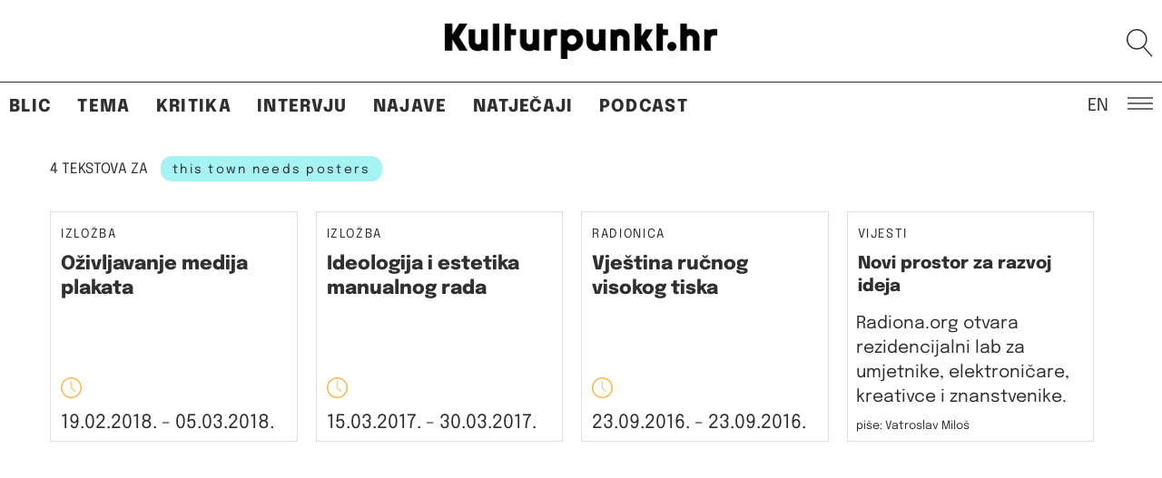

--- FILE ---
content_type: image/svg+xml
request_url: https://kulturpunkt.hr/wp-content/themes/kulturpunkt2022/assets/images/clock.svg
body_size: 171
content:
<svg width="23" height="23" viewBox="0 0 23 23" fill="none" xmlns="http://www.w3.org/2000/svg">
<path d="M11.5 23C5.175 23 0 17.825 0 11.5C0 5.175 5.175 0 11.5 0C17.825 0 23 5.175 23 11.5C23 17.825 17.825 23 11.5 23ZM11.5 1.4375C5.96563 1.4375 1.4375 5.96563 1.4375 11.5C1.4375 17.0344 5.96563 21.5625 11.5 21.5625C17.0344 21.5625 21.5625 17.0344 21.5625 11.5C21.5625 5.96563 17.0344 1.4375 11.5 1.4375Z" fill="#FF9900" fill-opacity="0.75"/>
<path d="M15.7047 16.3516L10.7812 12.1828V4.3125H12.2188V11.5359L16.6391 15.2734L15.7047 16.3516Z" fill="#FF9900" fill-opacity="0.5"/>
</svg>


--- FILE ---
content_type: text/javascript
request_url: https://kulturpunkt.hr/wp-content/themes/kulturpunkt2022/assets/js/podcast-scroller.js?ver=0.91
body_size: 531
content:
(function( $ ) {
    $(function() {

        var menuOpen, menuClose, menu, body, bodyOverlay, actionMenuClose, actionMenuOpen, animationClassEnter, animationClassExit;

        $sliderWrap  = $( '.slider-wrap' );
        $sliders     = $sliderWrap.find('.slider' );
        $goLeft      = $( '.slider-wrap .slider .slider-nav .left-arrow');
        $goRight     = $( '.slider-wrap .slider .slider-nav .right-arrow');
        animationRunning = false;
        animationClasses = ['slideInRight', 'slideInLeft', 'slideOutRight', 'slideOutLeft'];


        actionSlideLeft = function(){
            if(animationRunning)
                return false;

            animationRunning = true;

            $activeSlide = $sliders.filter('.top').first();
            if ($activeSlide.length == 0){
                $activeSlide = $sliders.first();
            }

            $nextSlide = $activeSlide.next('.slider');

            if ($nextSlide.length == 0){
                $nextSlide = $sliders.first();
            }
            
            $activeSlide.removeClass(animationClasses).addClass('slideOutLeft').removeClass('top');
            $nextSlide.removeClass(animationClasses).addClass('slideInRight').addClass('top');

            animationRunning = false;
            return false;
        };

        actionSlideRight = function(){
            if(animationRunning)
                return false;

            animationRunning = true;

            $activeSlide = $sliders.filter('.top').first();
            if ($activeSlide.length == 0){
                $activeSlide = $sliders.first();
            }

            $nextSlide = $activeSlide.prev('.slider');

            if ($nextSlide.length == 0){
                $nextSlide = $sliders.last();
            }
            
            $activeSlide.removeClass(animationClasses).addClass('slideOutRight').removeClass('top');
            $nextSlide.removeClass(animationClasses).addClass('slideInLeft').addClass('top');

            animationRunning = false;
            return false;
        };

        (function() {
            if ( ! $sliders.length ) {
                return;
            }

            $sliders.addClass('animated');
            
            $goLeft.on('click', function() {
                return actionSlideRight();
            });

            $goRight.on('click', function() {
                return actionSlideLeft();
            });

            // $sliderWrap.hammer({domEvents: false}).on('swipeleft', function(e){
            //     console.log('slider swipe')
            //     console.log(e);
            //     e.data = 'alo';
            //     e.preventDefault();
            //     // e.gesture.stopPropagation();
            //     return actionSlideLeft();
            // });
    
            // $sliderWrap.hammer().on('swiperight', function(e){
            //     e.preventDefault();
            //     e.gesture.stopPropagation();
            //     return actionSlideRight();
            // });

        })();
    });
})( jQuery );


--- FILE ---
content_type: text/javascript
request_url: https://kulturpunkt.hr/wp-content/themes/kulturpunkt2022/assets/js/load-more.js?ver=0.91
body_size: 677
content:
(function( $ ) {
    $(function() {
        var init, current_page, body, content, loading, columns_in_row, next_url;

        loading         = false;
        current_page    = 1;
        next_url        = '';
        columns_in_row  = 4;
        body            = $( 'body' );
        content         = body.find('.content');
        $load_more_link = $('.more-content .more');

        init = function() {

            var next_url_href = $('.navigation .next.page-numbers');
            next_url = next_url_href.length > 0 ? next_url_href.attr('href') : '';
            
            var last_row = content.find('.grid').last();
            columns_in_row = last_row.children().length;

            if (next_url == '') {
                $load_more_link.hide();
            }

            // if(body.hasClass('author'))
            //     columns_in_row = 2;

            $load_more_link.click(function(){
                load_page();
            });

            // $(window).scroll(function() {
            //     if(($(window).scrollTop() + $(window).height() > ($(document).height() - ( $(window).height() * 2 ))) || 
            //         ($(window).height() > $(document).height())  ) {
            //         load_page();
            //     }
            // });
        }

        load_page = function(){
            if(next_url == '' || loading)
                return;

            loading = true;

            $.ajax(next_url)
                .done(function(data) {
                    var ajax_content = $(data);

                    var ajax_rows = ajax_content.find('.content .grid').hide();
                    ajax_rows.each(function( index, ajax_row ) {
                        content.find('.grid:last').after(ajax_row);
                    });
                    ajax_rows.slideDown();

                    var next_url_href = ajax_content.find('.navigation .next.page-numbers').first();
                    next_url = next_url_href.length > 0 ? next_url_href.attr('href') : '';
                    
                    if(next_url.indexOf('/page/') === -1)
                        next_url = '';

                    if (next_url == '') {
                        $load_more_link.hide();
                    }

                    return;
                })
                .always(function() {
                    loading = false;
                    //$link.removeClass('processing');
                    //$checkboxMenu.removeClass('processing');
                });


        }

        if((body.hasClass('home') || body.hasClass('archive') || body.hasClass('search')) && !(body.hasClass('post-type-archive-kp_22_announcement') || body.hasClass('post-type-archive-kp_22_competition'))) {
            init();
        }
        
    });
})( jQuery );


--- FILE ---
content_type: text/javascript
request_url: https://kulturpunkt.hr/wp-content/themes/kulturpunkt2022/assets/js/endless-scroll.js?ver=0.91
body_size: 782
content:
(function( $ ) {
    $(function() {
        var init, current_page, body, content, loading, columns_in_row, next_url;

        loading         = false;
        current_page    = 1;
        next_url        = '';
        columns_in_row  = 4;
        body            = $( 'body' );
        content         = body.find('.content');
        load_more_link  = $('#page > .more-content');
        tags            = body.find('.tags.top');      

        init = function() {

            var next_url_href = $('.navigation .next.page-numbers');
            next_url = next_url_href.length > 0 ? next_url_href.attr('href') : '';

            load_more_link.hide();

            $(window).scroll(function() {
                if(($(window).scrollTop() + $(window).height() > ($(document).height() - ( $(window).height() * 2 ))) || 
                    ($(window).height() > $(document).height())  ) {
                    load_page_endless();
                }
            });
        }

        load_page_endless = function(){
            if(next_url == '' || loading)
                return;

            loading = true;

            $.ajax(next_url)
                .done(function(data) {
                    var ajax_content = $(data);

                    articles = ajax_content.find('.in-list');

                    var next_url_href = ajax_content.find('.navigation .next.page-numbers').first();

                    next_url = next_url_href.length > 0 ? next_url_href.attr('href') : '';
                    
                    if(next_url.indexOf('/page/') === -1)
                        next_url = '';

                    var default_col_selector = '.col-1-' + columns_in_row;
                    
                    var last_row = content.find('.grid').last();
                    // var last_row_article_count = last_row.find(default_col_selector).length + (last_row.find('.col-2-3').length * 2);
                    var last_row_article_count = last_row.find(default_col_selector).length;

                    articles.each(function( index, article ) {
                        if(last_row_article_count >= columns_in_row) {
                            last_row = last_row.clone().empty().insertBefore(tags);
                            last_row_article_count = 0;
                        }

                        last_row.append(article);

                        last_row_article_count++;
                        // if($(article).hasClass('col-2-3') && last_row_article_count <= (columns_in_row - 1))
                        //     last_row_article_count++;
                        // else if($(article).hasClass('col-2-3'))
                        //     $(article).removeClass('col-2-3').addClass('col-1-3');
                    });
                    

                    return;
                })
                .always(function() {
                    loading = false;
                });


        }

        // Endless scroll avaialble only on announcement and competition archive pages
        if(body.hasClass('post-type-archive-kp_22_announcement') || body.hasClass('post-type-archive-kp_22_competition')) {
            init();
        }
        
    });
})( jQuery );


--- FILE ---
content_type: image/svg+xml
request_url: https://kulturpunkt.hr/wp-content/themes/kulturpunkt2022/assets/images/kulturpunkt-logo.svg
body_size: 53033
content:
<svg width="415" height="60" viewBox="0 0 415 60" fill="none" xmlns="http://www.w3.org/2000/svg" xmlns:xlink="http://www.w3.org/1999/xlink">
<rect width="414.643" height="60" fill="url(#pattern0)"/>
<defs>
<pattern id="pattern0" patternContentUnits="objectBoundingBox" width="1" height="1">
<use xlink:href="#image0_434_13018" transform="translate(0 -0.00375843) scale(0.00205339 0.0141904)"/>
</pattern>
<image id="image0_434_13018" width="487" height="71" xlink:href="[data-uri]"/>
</defs>
</svg>
